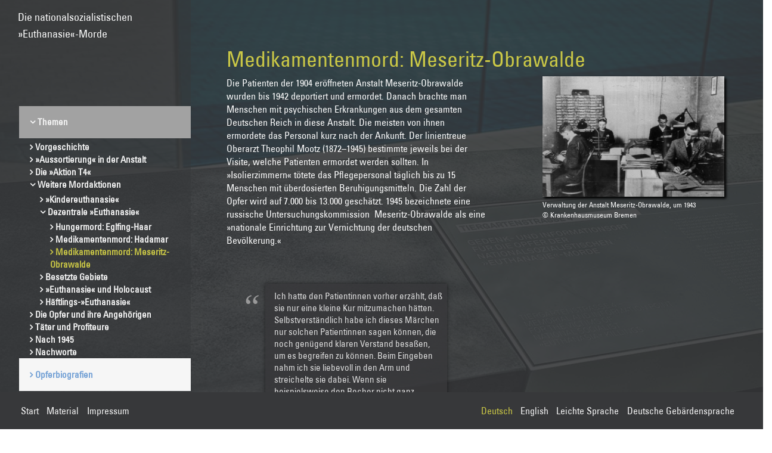

--- FILE ---
content_type: text/html; charset=UTF-8
request_url: https://www.t4-denkmal.de/Medikamentenmord-Meseritz-Obrawalde
body_size: 4621
content:
  <!DOCTYPE html>
<!--[if lt IE 7]>
<html class="no-js lt-ie9 lt-ie8 lt-ie7"> <![endif]-->
<!--[if IE 7]>
<html class="no-js lt-ie9 lt-ie8"> <![endif]-->
<!--[if IE 8]>
<html class="no-js lt-ie9"> <![endif]-->
<!--[if gt IE 8]><!-->
<html class="no-js">
<!--<![endif]-->
<head>
	<meta charset="utf-8">
	<meta http-equiv="X-UA-Compatible" content="IE=edge,chrome=1">
	<title>Die nationalsozialistischen<br />»Euthanasie«-Morde - Medikamentenmord: Meseritz-Obrawalde</title>	
  <meta name="description" content="Gedenk- und Informationsort für die Opfer der nationalsozialistischen ›Euthanasie‹-Morde">
  <meta name="keywords" content="Euthanasie, Opfer, T4, NS, Denkmal, Informationsort, Tiergartenstr. 4, Berlin">
	<meta name="viewport" content="width=device-width, initial-scale=1">

	
	<link rel="stylesheet" type="text/css" href="/css/bootstrap.min.css"/>
	<link rel="stylesheet" type="text/css" href="/css/font-awesome/css/font-awesome.min.css"/>
	<link rel="stylesheet" type="text/css" href="/css/sb-admin.css"/>
	<link rel="stylesheet" type="text/css" href="/css/style.css"/>
   	
	<script type="text/javascript" src="/js/lib/modernizr.js"></script>
	<script type="text/javascript" src="/js/lib/jquery-1.11.1.min.js"></script>
  <script type="text/javascript">
//<![CDATA[
var $j = jQuery.noConflict(); var base =""
//]]>
</script>
	<script type="text/javascript" src="/js/lib/bootstrap.min.js"></script>
	<script type="text/javascript" src="/js/src/scripts.js"></script>
   
</head>
<body class="menustructures_view">
<!--[if lt IE 7]>
<p class="chromeframe">You are using an outdated browser. <a href="http://browsehappy.com/">Upgrade your browser
	today</a> or <a href="http://www.google.com/chromeframe/?redirect=true">install Google Chrome Frame</a> to better
	experience this site.</p>
<![endif]-->
  
  <div class="container-fluid">
  <div class="row">
    <div class="col-md-3 menubar">  
       
<script>
 openid = 38;
</script>

<nav id="leftnav" class="navbar navbar-inverse" role="navigation">
    <!-- Brand and toggle get grouped for better mobile display -->
    <div class="navbar-header">
      <button type="button" class="navbar-toggle collapsed" data-toggle="collapse" data-target="#menubar-collapse">
        <span class="sr-only">Toggle navigation</span>
        <span class="icon-bar"></span>
        <span class="icon-bar"></span>
        <span class="icon-bar"></span>
      </button>   
      <a href="/Start" class="navbar-brand" title="Link: Home" alt="Link: Home">Die nationalsozialistischen<br />»Euthanasie«-Morde</a> 
    </div>
    
    <!-- Collect the nav links, forms, and other content for toggling -->
    <div class="collapse navbar-collapse" id="menubar-collapse">      
      <ul class="nav navbar-nav tree active-trial">
        <!--<li class="active"><a href="#">Link <span class="sr-only">(current)</span></a></li>-->
                <li class="menustructure"><a href="/Themen" class="tree-toggler nav-header mainlink" alt="Link: Dokumentation" title="Link: Themen" data-child="0">Themen</a>                <ul class="nav tree childtree">
        <li><a href="/Vorgeschichte" class="tree-toggler nav-header" alt="Link: Vorgeschichte" title="Link: Vorgeschichte" data-child="6">Vorgeschichte</a><ul class="nav tree active-trial childtree"><li><a href="/Eugenik-Rassenhygiene" class="" alt="Link: Eugenik / »Rassenhygiene«" title="Link: Eugenik / »Rassenhygiene«" data-child="43">Eugenik / »Rassenhygiene«</a><li><a href="/Die-Debatte-um-die-Vernichtung-lebensunwerten-Lebens" class="" alt="Link: Die Debatte um die »Vernichtung lebensunwerten Lebens«" title="Link: Die Debatte um die »Vernichtung lebensunwerten Lebens«" data-child="44">Die Debatte um die »Vernichtung lebensunwerten Lebens«</a><li><a href="/Rassenhygiene-im-Nationalsozialismus" class="" alt="Link: »Rassenhygiene« im Nationalsozialismus" title="Link: »Rassenhygiene« im Nationalsozialismus" data-child="45">»Rassenhygiene« im Nationalsozialismus</a><li><a href="/Zwangssterilisation" class="" alt="Link: Zwangssterilisation" title="Link: Zwangssterilisation" data-child="46">Zwangssterilisation</a></ul></li><li><a href="/Aussortierung-in-der-Anstalt" class="tree-toggler nav-header" alt="Link: »Aussortierung« in der Anstalt" title="Link: »Aussortierung« in der Anstalt" data-child="8">»Aussortierung« in der Anstalt</a><ul class="nav tree active-trial childtree"><li><a href="/Anstaltsalltag" class="" alt="Link: Anstaltsalltag" title="Link: Anstaltsalltag" data-child="19">Anstaltsalltag</a><li><a href="/Therapie" class="" alt="Link: Therapie" title="Link: Therapie" data-child="20">Therapie</a><li><a href="/Ausgrenzung-Kinder" class="" alt="Link: Ausgrenzung: Kinder" title="Link: Ausgrenzung: Kinder" data-child="21">Ausgrenzung: Kinder</a><li><a href="/Ausgrenzung-Erwachsene" class="" alt="Link: Ausgrenzung: Erwachsene" title="Link: Ausgrenzung: Erwachsene" data-child="22">Ausgrenzung: Erwachsene</a></ul></li><li><a href="/Die-Aktion-T4" class="tree-toggler nav-header" alt="Link: Die »Aktion T4«" title="Link: Die »Aktion T4«" data-child="9">Die »Aktion T4«</a><ul class="nav tree active-trial childtree"><li><a href="/Planung-und-Organisation" class="" alt="Link: Planung und Organisation" title="Link: Planung und Organisation" data-child="13">Planung und Organisation</a><li><a href="/Die-Organisationszentrale" class="" alt="Link: Die Organisationszentrale" title="Link: Die Organisationszentrale" data-child="14">Die Organisationszentrale</a><li><a href="/Das-Meldebogenverfahren" class="" alt="Link: Das Meldebogenverfahren" title="Link: Das Meldebogenverfahren" data-child="16">Das Meldebogenverfahren</a><li><a href="/Die-T4-Morde" class="" alt="Link: Die T4-Morde" title="Link: Die T4-Morde" data-child="17">Die T4-Morde</a><li><a href="/Buerokratische-Abwicklung" class="" alt="Link: Bürokratische Abwicklung" title="Link: Bürokratische Abwicklung" data-child="18">Bürokratische Abwicklung</a><li><a href="/Proteste" class="tree-toggler nav-header" alt="Link: Proteste" title="Link: Proteste" data-child="30">Proteste</a><ul class="nav tree active-trial childtree"><li><a href="/Kirchenvertreter" class="" alt="Link: Kirchenvertreter" title="Link: Kirchenvertreter" data-child="31">Kirchenvertreter</a><li><a href="/Aktivisten" class="" alt="Link: Aktivisten" title="Link: Aktivisten" data-child="32">Aktivisten</a><li><a href="/Juristen" class="" alt="Link: Juristen" title="Link: Juristen" data-child="33">Juristen</a></ul></ul></li><li><a href="/Weitere-Mordaktionen" class="tree-toggler nav-header" alt="Link: Weitere Mordaktionen" title="Link: Weitere Mordaktionen" data-child="10">Weitere Mordaktionen</a><ul class="nav tree active-trial childtree"><li><a href="/Kindereuthanasie" class="" alt="Link: »Kindereuthanasie«" title="Link: »Kindereuthanasie«" data-child="23">»Kindereuthanasie«</a><li><a href="/Dezentrale-Euthanasie" class="tree-toggler nav-header" alt="Link: Dezentrale »Euthanasie«" title="Link: Dezentrale »Euthanasie«" data-child="24">Dezentrale »Euthanasie«</a><ul class="nav tree active-trial childtree"><li><a href="/Hungermord-Eglfing-Haar" class="" alt="Link: Hungermord: Eglfing-Haar" title="Link: Hungermord: Eglfing-Haar" data-child="36">Hungermord: Eglfing-Haar</a><li><a href="/Medikamentenmord-Hadamar" class="" alt="Link: Medikamentenmord: Hadamar" title="Link: Medikamentenmord: Hadamar" data-child="37">Medikamentenmord: Hadamar</a><li><a href="/Medikamentenmord-Meseritz-Obrawalde" class=" active" alt="Link: Medikamentenmord: Meseritz-Obrawalde" title="Link: Medikamentenmord: Meseritz-Obrawalde" data-child="38">Medikamentenmord: Meseritz-Obrawalde</a></ul><li><a href="/Besetzte-Gebiete" class="tree-toggler nav-header" alt="Link: Besetzte Gebiete" title="Link: Besetzte Gebiete" data-child="25">Besetzte Gebiete</a><ul class="nav tree active-trial childtree"><li><a href="/Morde-in-Polen" class="" alt="Link: Morde in Polen" title="Link: Morde in Polen" data-child="34">Morde in Polen</a><li><a href="/Morde-in-der-Sowjetunion" class="" alt="Link: Morde in der Sowjetunion" title="Link: Morde in der Sowjetunion" data-child="35">Morde in der Sowjetunion</a></ul><li><a href="/Euthanasie-und-Holocaust" class="" alt="Link: »Euthanasie« und Holocaust" title="Link: »Euthanasie« und Holocaust" data-child="26">»Euthanasie« und Holocaust</a><li><a href="/Haeftlings-Euthanasie" class="" alt="Link: Häftlings-»Euthanasie«" title="Link: Häftlings-»Euthanasie«" data-child="48">Häftlings-»Euthanasie«</a></ul></li><li><a href="/Die-Opfer-und-ihre-Angehoerigen" class="tree-toggler nav-header" alt="Link: Die Opfer und ihre Angehörigen" title="Link: Die Opfer und ihre Angehörigen" data-child="7">Die Opfer und ihre Angehörigen</a><ul class="nav tree active-trial childtree"><li><a href="/Opfergruppen" class="" alt="Link: Opfergruppen" title="Link: Opfergruppen" data-child="28">Opfergruppen</a><li><a href="/Angehoerige" class="" alt="Link: Angehörige" title="Link: Angehörige" data-child="29">Angehörige</a></ul></li><li><a href="/Taeter-und-Profiteure" class="tree-toggler nav-header" alt="Link: Täter und Profiteure" title="Link: Täter und Profiteure" data-child="11">Täter und Profiteure</a><ul class="nav tree active-trial childtree"><li><a href="/Taeterbiografien" class="" alt="Link: Täterbiografien" title="Link: Täterbiografien" data-child="50">Täterbiografien</a></ul></li><li><a href="/Nach-1945" class="tree-toggler nav-header" alt="Link: Nach 1945" title="Link: Nach 1945" data-child="12">Nach 1945</a><ul class="nav tree active-trial childtree"><li><a href="/Strafverfolgung" class="" alt="Link: Strafverfolgung" title="Link: Strafverfolgung" data-child="39">Strafverfolgung</a><li><a href="/Nachkriegspsychiatrie" class="" alt="Link: Nachkriegspsychiatrie" title="Link: Nachkriegspsychiatrie" data-child="40">Nachkriegspsychiatrie</a><li><a href="/Entschaedigung-der-Opfer" class="" alt="Link: Entschädigung der Opfer" title="Link: Entschädigung der Opfer" data-child="41">Entschädigung der Opfer</a><li><a href="/Gedenken" class="tree-toggler nav-header" alt="Link: Gedenken" title="Link: Gedenken" data-child="42">Gedenken</a><ul class="nav tree active-trial childtree"><li><a href="/Deutschland" class="" alt="Link: Deutschland" title="Link: Deutschland" data-child="55">Deutschland</a><li><a href="/Oesterreich" class="" alt="Link: Österreich" title="Link: Österreich" data-child="56">Österreich</a><li><a href="/Polen" class="" alt="Link: Polen" title="Link: Polen" data-child="57">Polen</a><li><a href="/Russland-Weissrussland-Ukraine" class="" alt="Link: Russland - Weißrussland - Ukraine" title="Link: Russland - Weißrussland - Ukraine" data-child="52">Russland - Weißrussland - Ukraine</a><li><a href="/Frankreich-Niederlande-Belgien" class="" alt="Link: Frankreich - Niederlande - Belgien" title="Link: Frankreich - Niederlande - Belgien" data-child="58">Frankreich - Niederlande - Belgien</a></ul></ul></li><li><a href="/Nachworte" class="" alt="Link: Nachworte" title="Link: Nachworte" data-child="49">Nachworte</a></li>          </ul>
                  </li>
        <li class="biostructure"><a href="/Opferbiografien" class="tree-toggler nav-header mainlink" alt="Link: Opferbiografien" title="Link: Opferbiografien">Opferbiografien</a></li>
      </ul>
    </div><!-- /.navbar-collapse -->
</nav>    
    </div>
      
      <!-- Content -->
      <div class="col-md-9 contentbereich">
                <div id="media-zoom" class="media-zoom hidden"></div>
        <!-- Hier fehlt die Übersetzung des title!!!! -->
<h3>Medikamentenmord: Meseritz-Obrawalde</h3> 
<div class="row">
	  <div class="col-md-6">
    
      	    <p class="cnt_text">Die Patienten der 1904 er&ouml;ffneten Anstalt Meseritz-Obrawalde wurden bis 1942 deportiert und ermordet. Danach brachte man Menschen mit psychischen Erkrankungen aus dem gesamten Deutschen Reich in diese Anstalt. Die meisten von ihnen ermordete das Personal kurz nach der Ankunft. Der linientreue Oberarzt Theophil Mootz (1872&ndash;1945) bestimmte jeweils bei der Visite, welche Patienten ermordet werden sollten. In &raquo;Isolierzimmern&laquo; t&ouml;tete das Pflegepersonal t&auml;glich bis zu 15 Menschen mit &uuml;berdosierten Beruhigungsmitteln. Die Zahl der Opfer wird auf 7.000 bis 13.000 gesch&auml;tzt. 1945 bezeichnete eine russische Untersuchungskommission&nbsp; Meseritz-Obrawalde als eine &raquo;nationale Einrichtung zur Vernichtung der deutschen Bev&ouml;lkerung.&laquo;<br /><br /></p>
  	      				<blockquote class="cnt_citation">
  					Ich hatte den Patientinnen vorher erz&auml;hlt, da&szlig; sie nur eine kleine Kur mitzumachen h&auml;tten. Selbstverst&auml;ndlich habe ich dieses M&auml;rchen nur solchen Patientinnen sagen k&ouml;nnen, die noch gen&uuml;gend klaren Verstand besa&szlig;en, um es begreifen zu k&ouml;nnen. Beim Eingeben nahm ich sie liebevoll in den Arm und streichelte sie dabei. Wenn sie beispielsweise den Becher nicht ganz austranken, weil es ihnen zu bitter war, so redete ich ihnen noch gut zu, sie h&auml;tten doch nun so viel getrunken und sollten den Rest auch noch zu sich nehmen, weil sonst die Kur nicht zu Ende gef&uuml;hrt werden k&ouml;nne.  					<br>
  					<cite class="cnt_source"><br />Aussage von Anna G., Krankenpflegerin in Meseritz 1941&ndash;1945, vor dem Landgericht M&uuml;nchen 1962, zit. nach H. Steppe (Hg.): &raquo;Ich war von jeher mit Leib und Seele gerne Pflegerin.&laquo; &Uuml;ber die Beteiligung von Krankenschwestern an den &raquo;Euthanasie&laquo;-Aktionen in&nbsp;Meseritz-Obrawalde, Frankfurt/M. 2011, S. 55-56</cite>
  				</blockquote>
  				        
          </div>

  <div class="col-md-6">
      	          <figure class="cnt_figure">
  	            <img src="/img/t4/filter/s/img/2_4.jpg" width="" height="" alt="Bild: Verwaltung der Anstalt Meseritz-Obrawalde, um 1943" title="Bild: Verwaltung der Anstalt Meseritz-Obrawalde, um 1943" onclick="getZoom(74); return false;"/>  	            <figcaption class="cnt_figcaption">
  	            	Verwaltung der Anstalt Meseritz-Obrawalde, um 1943<br />&copy;&nbsp;Krankenhausmuseum Bremen  	            </figcaption>
  	          </figure>
  	          </div>
  
</div>
        
      </div>
      <!-- //Content -->    
    </div>
  </div>

  <div id="footer" class="navbar navbar-inverse navbar-fixed-bottom" role="navigation">
    <div class="container-fluid">
      <div class="row">
        <div class="col-md-12 navbar-inner">
          <footer>
            <a href="/Start" alt="Link: Home" title="Link: Home" class="">Start</a><a href="/Material" alt="Link: Material" title="Link: Material" class="">Material</a><a href="/Impressum" alt="Link: Impressum" title="Link: Impressum" class="">Impressum</a>            <div class="languageselect">
            <a href="/deu/Medikamentenmord-Meseritz-Obrawalde" class="active" alt="Link: Deutsch" title="Link: Deutsch">Deutsch</a><a href="/eng/Medikamentenmord-Meseritz-Obrawalde" class="" alt="Link: English" title="Link: English">English</a><a href="/por/Medikamentenmord-Meseritz-Obrawalde" class="" alt="Link: leichte Sprache" title="Link: leichte Sprache">Leichte Sprache</a><a href="/DGS" class="" alt="Link: deutsche Gebärdensprache" title="Link: deutsche Gebärdensprache">Deutsche Gebärdensprache</a>            </div>
	    		<!-- Matomo -->
		<script>
		  var _paq = window._paq = window._paq || [];
		  /* tracker methods like "setCustomDimension" should be called before "trackPageView" */
		  _paq.push(['trackPageView']);
		  _paq.push(['enableLinkTracking']);
		  (function() {
		    var u="https://stats.stiftung-denkmal.de/";
		    _paq.push(['setTrackerUrl', u+'matomo.php']);
		    _paq.push(['setSiteId', '9']);
		    var d=document, g=d.createElement('script'), s=d.getElementsByTagName('script')[0];
		    g.async=true; g.src=u+'matomo.js'; s.parentNode.insertBefore(g,s);
		  })();
		</script>
		<!-- End Matomo Code -->
                      </footer>
        </div>
      </div>
    </div>
  </div>
</body>
</html>


--- FILE ---
content_type: text/css
request_url: https://www.t4-denkmal.de/css/style.css
body_size: 1967
content:
@font-face {font-family: Universe; src: url('/fonts/lte50146.ttf');}

html, body { margin: 0; padding: 0; border: 0; }
html{
    /* This image will be displayed fullscreen */
    background:url('/img/t4bg.jpg') no-repeat center center;
    /* The Magic */
    background-size:cover;
    background-attachment: fixed;
    height: 100%;
}

body {color: white; font-family: Universe; font-size: 12pt; background: rgba(55,56,58,0.9) fixed; min-height: 100%;}
h3 { font-size: 27pt; line-height: 29pt;}
h4 { font-size: 14pt; line-height: 23pt;}
@media (min-width: 1024px) {
  /*.homenav { padding-top: 60px;}*/
}

/** footer **/
#footer { background-color: #37383a; padding: 15pt;}
#footer a, .homenav a {color: #f6f6f6; margin-right: 10pt;}
#footer a:hover, .menubar a:hover, .homenav a:hover {color: #cbc846 !important; text-decoration: none;}
#footer a.active {color: #cbc846 !important;}
div.languageselect {float: right;}

/** menubar **/
a.lgs:after {content: "";
    display: inline-block;
    background: url("../img/icon-leichte-sprache_20.png") no-repeat;
    width: 20px;
    height: 20px;    
    margin: 0 0 0 6px;
}
a.dgs:after {content: "";
    display: inline-block;
    /*background: url("../img/icon-gebaerden_20.png") no-repeat;*/
    background: url("../img/dgs-symbol_20.png") no-repeat;
    width: 20px;
    height: 20px;
    margin: 0 0 0 6px;    
}
div.menubar {background: rgba(55,56,58,0.5); border-radius: 0; font-size: /*14pt*/ 1.15vw; }
.homenav { position: fixed; top: 150px;}

li.menustructure a.mainlink, li.menustructure a.mainlink:hover { background-color: /*#b6bac2;*/ #A2A2A2;} /* leichtes grau */
li.menustructure > a.mainlink, ul.biolist > li > a { color: #f6f6f6 ;}
li.biostructure a.mainlink, li.biostructure a.mainlink:hover { background-color: #f6f6f6; } /* fast weiß */
li.biostructure > a.mainlink { color: #6f9ed4; } /* */
li.biostructure a.mainlink, li.menustructure a.mainlink {padding: 13pt;}
a.navbar-brand { color: white !important; /*top: 10px; */ line-height: 21pt;}
.nav-list { padding-right: 15px; padding-left: 15px; margin-bottom: 0; }*
/* Unterbäume vorerst nicht anzeigen */
ul.childtree { display: none; }
ul.tree a:before {content: '\f105\00a0'; font-family: FontAwesome;}
ul.tree a.openlink:before {content: '\f107\00a0'; font-family: FontAwesome;}
ul.tree > ul {list-style: none;}
ul.tree a {color: #f6f6f6; }
ul.tree a:hover, a.active, ul.biolist > li > a:hover { color: #cbc846 !important; }
/** Override Navbar **/
.navbar-inverse { border: none; background: none;}
.navbar-nav > li {float: none; width: 100%;}
.nav li a { padding: 0;} 
.nav li a:hover {background: none;}
ul.nav { width: 100%; font-weight: 600; padding: 3pt 0pt 0pt 13pt;}

/** Bios */
ul.biolist, ul.materiallist { list-style: none; padding: 0; font-size: 14pt; line-height: 18pt;}
a.biolink:before { content: '\f101'; font-family: FontAwesome; font-size: 8pt; }
div.biorow { width: 60%; column-width: 280px; column-gap: 40px; }

/** Start **/
div.introvideo { width: 50%; margin: auto;}
div.introvideo video { width: 100%; }
/** Material */

/** Contentbereich **/
div.contentbereich {/*background: rgba(55,56,58,0.7) repeat; float: right; padding-bottom: 80px; /*height: auto*/}
div.contentbereich h3, div.contentbereich a { color: #cbc846; }
div.contentbereich a:hover { text-decoration: none; color: white;}
a.external:before, a.internal:before { content: '\f064\00a0'; font-family: FontAwesome; font-size: 8pt; }
.cnt_figure { width: 70%; margin: auto; margin-bottom: 15px;}
.cnt_figure > img, .cnt_figure > video {max-width: 100%; max-height: 500px; height: auto; margin-bottom: 5px;} 
.cnt_figure > img { -moz-box-shadow: 3px 3px 4px #000; -webkit-box-shadow: 3px 3px 4px #000; box-shadow: 3px 3px 4px #000; }
.cnt_figure:hover {cursor: pointer;}
.cnt_figcaption {font-size: 9pt;}
.cnt_figure::after, .cnt_text:after {content: ' '; display: block; height: 30px;} 

.biografy-victim {}
.biografy-perpetrator { background: rgba(55,56,58,1);}

/* dsh: padding für rechte spalte mit transcription */
blockquote { font-size: 11pt; color: #E1E1E1; box-shadow: 0px 0px 6px rgba(0, 0, 0, 0.5); background: rgba(55,56,58,0.8); margin: auto; margin-bottom: 30px; padding: 0.75em 0.5em 0.75em 1em; width: 80%; border: none; width: 70%;}
blockquote:before {
  color: #999;
  content: "“";
  display: block;
  font: italic 400%/1 Cochin,Georgia,"Times New Roman",serif;
  height: 0;
  margin-left: -0.95em;
}
/* end dsh */

/** Mediazoom **/
.media-zoom { background: #66696c; position: absolute; top: 0; left: 0; height: auto; width: 100%; z-index: 100; padding-top: 70px; min-height: 100%; padding-bottom: 70px;}
.media-zoom img {max-width: 100%; max-height: 80%;}
.media-zoom .cnt_transcription { padding-right: 35px; }
.btnClose { position: absolute; top: 15px; right: 25px; margin: 0; padding:5px 3px; color: #f6f6f6 !important; opacity: 1;}
/*.container-fluid, .row {overflow: hidden; padding-bottom: 22pt;} /** für volle Höhe Navbar bei Bildschirm **/ 

@media (min-width: 1024px) {
  /*.menubar { padding-bottom: 60px; bottom: 0;}
  html, body, .row, .menubar, #leftnav { height: 100%;}
  .container-fluid { bottom: 0;}
  .navbar-nav > li > a, .navbar-brand { padding-left: 25pt;}
  */
  h4.home {padding-top: 70px; margin-bottom: 35px;}
  .navbar-collapse { padding-right: 15px; padding-left: 0;}      
  #leftnav { position: absolute; bottom: 44px; width: 100% }
  #menubar-collapse { position: absolute; bottom: 0; width: 100%; }
  .navbar-header { position: fixed; top:  0;}
  .menubar { position: fixed; height: 100%; /*min-width: 390px;*/}  
  div.contentbereich {padding: 60px 0px 0px 60px; margin-bottom: 60px; float: right;}
}
@media (min-width: 768px) and (max-width: 990px) {
  ul.navbar-nav { margin-top: 20px;}
  
  }
  
@media (max-width: 768px) {
  .btnClose { top: 75px; }
}

--- FILE ---
content_type: application/javascript
request_url: https://www.t4-denkmal.de/js/src/scripts.js
body_size: 823
content:
/**
* This is your App script template. Is already working, all you need to do it build your functions and play :)
* Here you can already use Jquery, Modernizr and Bootstrap.js
*/
;(function() {
  var App,
    __bind = function(fn, me){ return function(){ return fn.apply(me, arguments); }; };

  App = (function() {
  	// Constructor
    function App() {
      this.initialize();
    }

    App.prototype.initialize = function() {
    }

    return App;

  })();

  $j(function() {
    return App = new App();
  });

}).call(this);

function openmenues () {
  /** Original **/
  /*$j('a.tree-toggler').click(function (event) {
    //event.preventDefault();
    $j(this).parent().children('ul.tree').toggle(300);
  });*/
  
  /* Finde das angeklickte Menü und gehe nach oben. Gebe jedem ul.tree die Klasse open */  
  $j('*[data-child="'+openid+'"]').parentsUntil('.navbar-nav', '.tree').addClass('open');
  /* Jetzt noch den Links eine Klasse geben für das Icon down */  
  $j('ul.open').prev().addClass('openlink');
  if ($j('a.active').next().hasClass('childtree')){$j('a.active').addClass('openlink');}
  /* Für die erste Ebene muss der Baum auch geöffnet werden */
  $j('*[data-child="'+openid+'"]').next('.childtree').addClass('open');
  /* Jetzt öffne den Baum */
  $j('ul.open').toggle(300);
}

function getZoom(id) {
  $j.ajax({
    url: '/medias/view/'+id,
  }).done(function(data) {
    $j('#media-zoom').html(data).removeClass('hidden');
    window.curscroll = $j(window).scrollTop();
    //alert(curscroll);
    $j('html').scrollTop(0);
  });
}

function closeZoom() {
	$j('#media-zoom').addClass('hidden').html('');
  $j('html').scrollTop(window.curscroll);
}

$j(document).ready(function() {
  if (openid < 9990) { openmenues();} 
  
  // Rechtsklick raus
  $j('body').on('mouseenter', 'img, audio, video', function () { 
      $j(this).bind("contextmenu", function(e) {
          e.preventDefault();
      });
  });
});